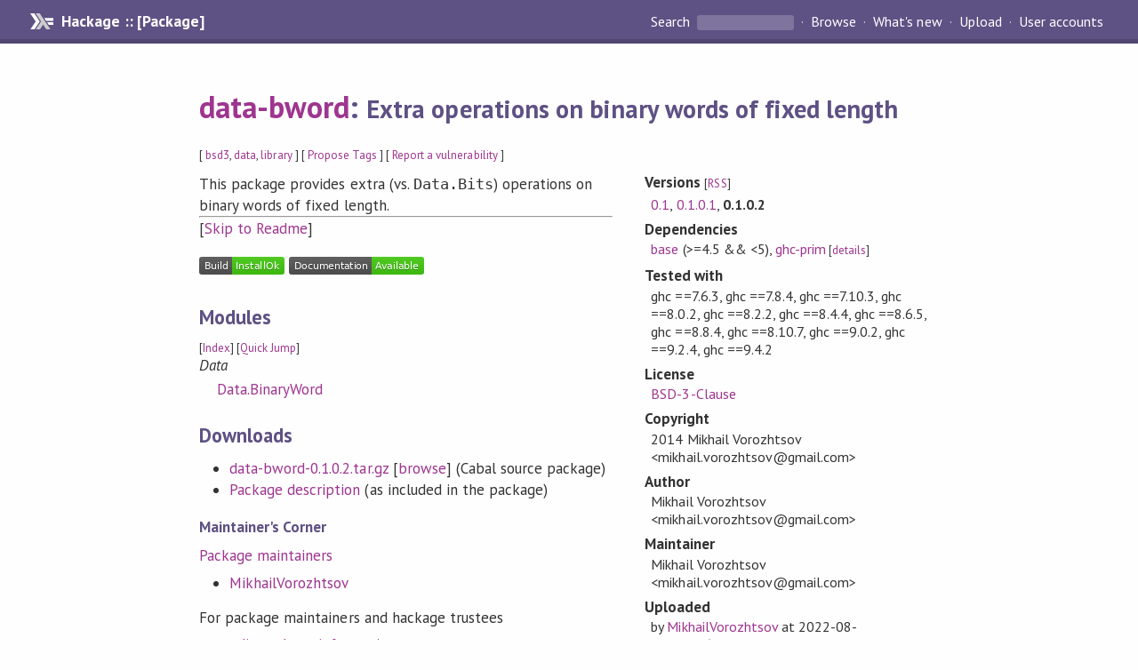

--- FILE ---
content_type: text/html; charset=utf-8
request_url: http://hackage-origin.haskell.org/package/data-bword
body_size: 8035
content:
<!DOCTYPE html>
<html>
<head>
    <link href="/package/data-bword-0.1.0.2/docs/quick-jump.css" rel="stylesheet" type="text/css" title="QuickJump" />
  
  <meta name="viewport" content="width=device-width, initial-scale=1">
<link href="https://fonts.googleapis.com/css?family=PT+Sans:400,400i,700" rel="stylesheet">
<link rel="stylesheet" href="/static/hackage.css" type="text/css" />
<link rel="icon" type="image/png" href="/static/favicon.png" />
<link rel="search" type="application/opensearchdescription+xml" title="Hackage" href="/packages/opensearch.xml" />
  <link rel="stylesheet" href="https://cdn.jsdelivr.net/npm/prismjs@1.29.0/themes/prism-solarizedlight.min.css" media="(prefers-color-scheme: light)" />
  <link rel="stylesheet" href="https://cdn.jsdelivr.net/npm/prismjs@1.29.0/themes/prism-tomorrow.min.css" media="(prefers-color-scheme: dark)" />
  <title>
    data-bword: Extra operations on binary words of fixed length
  </title>
  <meta name="twitter:card" content="summary" />
  <meta name="twitter:site" content="@hackage" />
  <meta property="og:url" content="//hackage.haskell.org/package/data-bword" />
  <meta property="og:site_name" content="Hackage" />
  <meta property="og:type" content="website">
  <meta property="og:title" content="data-bword" />
  <meta property="og:description" content="Extra operations on binary words of fixed length" />
  
  <link rel="canonical" href="https://hackage.haskell.org/package/data-bword" />
  <script src="/static/jquery.min.js"></script>
  <script src="https://cdn.jsdelivr.net/npm/mathjax@3/es5/tex-chtml-full.js" type="text/javascript"></script>
  <base href="//hackage.haskell.org/package/data-bword-0.1.0.2/" />
</head>

<body>
  <div id="page-header">

  <a class="caption" href="/">Hackage :: [Package]</a>

<ul class="links" id="page-menu">

    <li>
      <form action="/packages/search" method="get" class="search">
        <button type="submit">Search&nbsp;</button>
        <input type="text" name="terms" />
      </form>
    </li>

    <li><a href="/packages/browse">Browse</a></li>

    <li><a href="/packages/recent">What's new</a></li>

    <li><a href="/upload">Upload</a></li>

    <li><a href="/accounts">User accounts</a></li>
    

</ul>

</div>

  <div id="content">
    <h1><a href="//hackage.haskell.org/package/data-bword">data-bword</a>: <small>Extra operations on binary words of fixed length</small></h1>
    <div style="font-size: small">
      [ <a href="/packages/tag/bsd3">bsd3</a>, <a href="/packages/tag/data">data</a>, <a href="/packages/tag/library">library</a> ]
      [ <a href="/package/data-bword/tags/edit">Propose Tags</a> ]
      [ <a href="https://github.com/haskell/security-advisories/blob/main/CONTRIBUTING.md">Report a vulnerability</a> ]
    </div>

          
    

    <div id="flex-container">
      <div id="left-pane">

        <div id="description">
                    <p>This package provides extra (vs. <code>Data.Bits</code>) operations on binary words of
fixed length.</p>
          
                    <hr>
          [<a href="#readme">Skip to Readme</a>]
          
        </div>

        <div id="badges" style="margin-top: 20px;">
                          <a href="reports/1">
                <img src="https://img.shields.io/static/v1?label=Build&message=InstallOk&color=success" />
              </a>
            
            
            
                          <img src="https://img.shields.io/static/v1?label=Documentation&message=Available&color=success" />
            
        </div>

        <div id="modules">
          <h2>Modules</h2><p style="font-size: small">[<a href="/package/data-bword-0.1.0.2/docs/doc-index.html">Index</a>] [<a id="quickjump-trigger" href="#">Quick Jump</a>]</p><div id="module-list"><ul class="modules"><li><i>Data</i><ul class="modules"><li><span class="module"><a href="/package/data-bword-0.1.0.2/docs/Data-BinaryWord.html">Data.BinaryWord</a></span></li></ul></li></ul></div>
        </div>

        

        <div id="downloads">
          <h2>Downloads</h2><ul><li><a href="/package/data-bword-0.1.0.2/data-bword-0.1.0.2.tar.gz">data-bword-0.1.0.2.tar.gz</a> [<a href="/package/data-bword-0.1.0.2/src/">browse</a>] (Cabal source package)</li><li><a href="/package/data-bword-0.1.0.2/data-bword.cabal">Package description</a> (as included in the package)</li></ul>
        </div>

        <div id="maintainer-corner">
          <h4>Maintainer's Corner</h4>
          <p><a href="/package/data-bword/maintainers">Package maintainers</a></p>
          <ul>
            <li>
              <a href="/user/MikhailVorozhtsov">MikhailVorozhtsov</a>
            </li>
          </ul>
          <p>For package maintainers and hackage trustees</p>
          <ul>
            <li>
              <a href="//hackage.haskell.org/package/data-bword/maintain">
                edit package information
              </a>
            </li>
          </ul>
          <p>Candidates</p>
          <ul>
            <li>
              No Candidates
            </li>
          </ul>
        </div>

      </div><!-- /left-pane -->


      <div id="properties">
        <table class="properties">
          <tbody>

            <tr>
              <th>Versions <span style="font-weight:normal;font-size: small;">[<a href="/package/data-bword.rss">RSS</a>]</span></th>
              <td><a href="/package/data-bword-0.1">0.1</a>, <a href="/package/data-bword-0.1.0.1">0.1.0.1</a>, <strong>0.1.0.2</strong></td>
            </tr>

            

            <tr>
              <th>Dependencies</th>
              <td><span style="white-space: nowrap"><a href="/package/base">base</a> (&gt;=4.5 &amp;&amp; &lt;5)</span>, <span style="white-space: nowrap"><a href="/package/ghc-prim">ghc-prim</a></span><span style="font-size: small"> [<a href="/package/data-bword-0.1.0.2/dependencies">details</a>]</span></td>
            </tr>

                        <tr>
              <th>Tested with</th>
              <td class="word-wrap">
                ghc ==7.6.3, ghc ==7.8.4, ghc ==7.10.3, ghc ==8.0.2, ghc ==8.2.2, ghc ==8.4.4, ghc ==8.6.5, ghc ==8.8.4, ghc ==8.10.7, ghc ==9.0.2, ghc ==9.2.4, ghc ==9.4.2
              </td>
            </tr>
            

            <tr>
              <th>License</th>
              <td class="word-wrap"><a href="/package/data-bword-0.1.0.2/src/LICENSE">BSD-3-Clause</a></td>
            </tr>

                        <tr>
              <th>Copyright</th>
              <td class="word-wrap">2014 Mikhail Vorozhtsov &lt;mikhail.vorozhtsov@gmail.com&gt;</td>
            </tr>
            

            <tr>
              <th>Author</th>
              <td class="word-wrap">Mikhail Vorozhtsov &lt;mikhail.vorozhtsov@gmail.com&gt;</td>
            </tr>
            <tr>
              <th>Maintainer</th>
              <td class="word-wrap">Mikhail Vorozhtsov &lt;mikhail.vorozhtsov@gmail.com&gt;</td>
            </tr>

            <tr>
              <th>Uploaded</th>
              <td>by <a href="/user/MikhailVorozhtsov">MikhailVorozhtsov</a> at <span title="Sun Aug 28 18:56:15 UTC 2022">2022-08-28T18:56:15Z</span></td>
            </tr>

            

            <!-- Obsolete/deprecated 'Stability' field hidden
                 c.f. http://stackoverflow.com/questions/3841218/conventions-for-stability-field-of-cabal-packages
            <tr>
              <th>Stability</th>
              <td>experimental</td>
            </tr>
            -->

                        <tr>
              <th>Category</th>
              <td><a href="/packages/#cat:Data">Data</a></td>
            </tr>
            

                        <tr>
              <th>Home page</th>
              <td class="word-wrap">
                <a href=https://github.com/mvv/data-bword>https://github.com/mvv/data-bword</a>
              </td>
            </tr>
            

                        <tr>
              <th>Bug&nbsp;tracker</th>
              <td class="word-wrap">
                <a href="https://github.com/mvv/data-bword/issues">https://github.com/mvv/data-bword/issues</a>
              </td>
            </tr>
            

                        <tr>
              <th>Source&nbsp;repo</th>
              <td class="word-wrap">head: git clone <a href="https://github.com/mvv/data-bword.git">https://github.com/mvv/data-bword.git</a></td>
            </tr>
            

                        <tr>
              <th>Distributions</th>
              <td>Arch:<a href="https://archlinux.org/packages/extra/x86_64/haskell-data-bword">0.1.0.2</a>, LTSHaskell:<a href="https://www.stackage.org/package/data-bword">0.1.0.2</a>, NixOS:<a href="http://hydra.nixos.org/job/nixpkgs/trunk/haskellPackages.data-bword.x86_64-linux">0.1.0.2</a>, Stackage:<a href="https://www.stackage.org/package/data-bword">0.1.0.2</a></td>
            </tr>
            

                        <tr>
              <th>Reverse Dependencies</th>
              <td>3 direct, 100 indirect <span style="font-size: small" class="revdepdetails"> [<a href="">details</a>]</span></td>
            </tr>
            <script>
              $('.revdepdetails').click(function(e) {
                e.preventDefault();
                var html = '<div><b>Direct</b><br /><p><a href="/package/acme-everything">acme-everything</a>, <a href="/package/data-dword">data-dword</a>, <a href="/package/data-sword">data-sword</a></p></div><div><b>Indirect</b><br /><p><a href="/package/Random123">Random123</a>, <a href="/package/cereal-data-dword">cereal-data-dword</a>, <a href="/package/cl3-posit">cl3-posit</a>, <a href="/package/classy-miso">classy-miso</a>, <a href="/package/clickhouse-haskell">clickhouse-haskell</a>, <a href="/package/crdt-event-fold">crdt-event-fold</a>, <a href="/package/dahdit">dahdit</a>, <a href="/package/dahdit-audio">dahdit-audio</a>, <a href="/package/dahdit-midi">dahdit-midi</a>, <a href="/package/dahdit-network">dahdit-network</a>, <a href="/package/dahdit-test">dahdit-test</a>, <a href="/package/data-elf">data-elf</a>, <a href="/package/dbmonitor">dbmonitor</a>, <a href="/package/edges">edges</a>, <a href="/package/evm-opcodes">evm-opcodes</a>, <a href="/package/fused-effects-squeal">fused-effects-squeal</a>, <a href="/package/hLLVM">hLLVM</a>, <a href="/package/hasql">hasql</a>, <a href="/package/hasql-class">hasql-class</a>, <a href="/package/hasql-cursor-query">hasql-cursor-query</a>, <a href="/package/hasql-cursor-transaction">hasql-cursor-transaction</a>, <a href="/package/hasql-dynamic-statements">hasql-dynamic-statements</a>, <a href="/package/hasql-effectful">hasql-effectful</a>, <a href="/package/hasql-explain-tests">hasql-explain-tests</a>, <a href="/package/hasql-generic">hasql-generic</a>, <a href="/package/hasql-implicits">hasql-implicits</a>, <a href="/package/hasql-interpolate">hasql-interpolate</a>, <a href="/package/hasql-listen-notify">hasql-listen-notify</a>, <a href="/package/hasql-migration">hasql-migration</a>, <a href="/package/hasql-mover">hasql-mover</a>, <a href="/package/hasql-notifications">hasql-notifications</a>, <a href="/package/hasql-optparse-applicative">hasql-optparse-applicative</a>, <a href="/package/hasql-pipes">hasql-pipes</a>, <a href="/package/hasql-pool">hasql-pool</a>, <a href="/package/hasql-postgres">hasql-postgres</a>, <a href="/package/hasql-postgres-options">hasql-postgres-options</a>, <a href="/package/hasql-queue">hasql-queue</a>, <a href="/package/hasql-resource-pool">hasql-resource-pool</a>, <a href="/package/hasql-simple">hasql-simple</a>, <a href="/package/hasql-streams-conduit">hasql-streams-conduit</a>, <a href="/package/hasql-streams-core">hasql-streams-core</a>, <a href="/package/hasql-streams-pipes">hasql-streams-pipes</a>, <a href="/package/hasql-streams-streaming">hasql-streams-streaming</a>, <a href="/package/hasql-streams-streamly">hasql-streams-streamly</a>, <a href="/package/hasql-th">hasql-th</a>, <a href="/package/hasql-transaction">hasql-transaction</a>, <a href="/package/hasql-transaction-io">hasql-transaction-io</a>, <a href="/package/hasql-url">hasql-url</a>, <a href="/package/hevm">hevm</a>, <a href="/package/ipfs">ipfs</a>, <a href="/package/json-pointer-hasql">json-pointer-hasql</a>, <a href="/package/legion">legion</a>, <a href="/package/legion-discovery">legion-discovery</a>, <a href="/package/legion-extra">legion-extra</a>, <a href="/package/liblawless">liblawless</a>, <a href="/package/machines-amazonka">machines-amazonka</a>, <a href="/package/mallard">mallard</a>, <a href="/package/memorable-bits">memorable-bits</a>, <a href="/package/network-dns">network-dns</a>, <a href="/package/network-ip">network-ip</a>, <a href="/package/network-minihttp">network-minihttp</a>, <a href="/package/nri-postgresql">nri-postgresql</a>, <a href="/package/om-legion">om-legion</a>, <a href="/package/optima-for-hasql">optima-for-hasql</a>, <a href="/package/pg-recorder">pg-recorder</a>, <a href="/package/pgstream">pgstream</a>, <a href="/package/polysemy-account">polysemy-account</a>, <a href="/package/polysemy-account-api">polysemy-account-api</a>, <a href="/package/polysemy-db">polysemy-db</a>, <a href="/package/polysemy-hasql">polysemy-hasql</a>, <a href="/package/polysemy-hasql-test">polysemy-hasql-test</a>, <a href="/package/posit">posit</a>, <a href="/package/posix-socket">posix-socket</a>, <a href="/package/postgres-websockets">postgres-websockets</a>, <a href="/package/postgresql-binary">postgresql-binary</a>, <a href="/package/postgresql-pure">postgresql-pure</a>, <a href="/package/postgresql-tx-squeal">postgresql-tx-squeal</a>, <a href="/package/postgresql-tx-squeal-compat-simple">postgresql-tx-squeal-compat-simple</a>, <a href="/package/postgresql-typed">postgresql-typed</a>, <a href="/package/postgresql-typed-lifted">postgresql-typed-lifted</a>, <a href="/package/postgrest">postgrest</a>, <a href="/package/postgrest-ws">postgrest-ws</a>, <a href="/package/potoki-hasql">potoki-hasql</a>, <a href="/package/preql">preql</a>, <a href="/package/rel8">rel8</a>, <a href="/package/relational-query-postgresql-pure">relational-query-postgresql-pure</a>, <a href="/package/rfc">rfc</a>, <a href="/package/rfc-psql">rfc-psql</a>, <a href="/package/rfc-servant">rfc-servant</a>, <a href="/package/selda-postgresql">selda-postgresql</a>, <a href="/package/snaplet-hasql">snaplet-hasql</a>, <a href="/package/sqel">sqel</a>, <a href="/package/squeal-postgresql">squeal-postgresql</a>, <a href="/package/squeal-postgresql-ltree">squeal-postgresql-ltree</a>, <a href="/package/squeal-postgresql-qq">squeal-postgresql-qq</a>, <a href="/package/squeal-postgresql-uuid-ossp">squeal-postgresql-uuid-ossp</a>, <a href="/package/stakhanov">stakhanov</a>, <a href="/package/superevent">superevent</a>, <a href="/package/typson-selda">typson-selda</a>, <a href="/package/wikimusic-api">wikimusic-api</a></p></div><span style="font-size: small"> [<a href="/package/data-bword/reverse">details</a>]</span>'
                modal.open({ content: html});
              });
            </script>
            

            

            <tr>
              <th>Downloads</th>
              <td>12438 total (17 in the last 30 days)</td>
            </tr>

            <tr>
              <th> Rating</th>
              <td>(no votes yet)
              <span style="font-size: small">[estimated by <a href="https://en.wikipedia.org/wiki/Bayesian_average">Bayesian average</a>]</span></td>
            </tr>

            <tr>
              <th>Your&nbsp;Rating</th>
              <td>
                <ul class="star-rating">
                  <li class="star uncool" id="1">&lambda;</li>
                  <li class="star uncool" id="2">&lambda;</li>
                  <li class="star uncool" id="3">&lambda;</li>
                </ul>
              
              </td>
            </tr>
            <tr>
              <th>Status</th>
              <td>Docs available <span style="font-size: small">[<a href="/package/data-bword-0.1.0.2/reports/1">build log</a>]</span><br />Last success reported on 2022-08-28 <span style="font-size: small">[<a href="/package/data-bword-0.1.0.2/reports/">all 1 reports</a>]</span></td>
            </tr>
          </tbody>
        </table>
      </div> <!-- /properties -->
    </div><!-- /flex-container -->

        <hr />
    <div id="readme-container">
      <h2 id="readme">Readme for data-bword-0.1.0.2</h2>
      [<a href="#description">back to package description</a>]
      <div class="embedded-author-content"><h1 id="data-bword">Data-BWord</h1>
<p><a href="https://travis-ci.org/mvv/data-bword"><img src="https://img.shields.io/travis/mvv/data-bword/master.svg" alt="Travis" /></a> <a href="http://hackage.haskell.org/package/data-bword"><img src="https://img.shields.io/hackage/v/data-bword.svg" alt="Hackage" /></a></p>
<p>This package provides extra (vs <code>Data.Bits</code>) operations on binary words of
fixed length.</p>
<h2 id="installation">Installation</h2>
<p>The usual:</p>
<pre><code>$ cabal install
</code></pre>
</div>
    </div>
    <script src="https://cdn.jsdelivr.net/npm/prismjs@v1.29.0/components/prism-core.min.js"></script>
    <script src="https://cdn.jsdelivr.net/npm/prismjs@v1.29.0/plugins/autoloader/prism-autoloader.min.js"></script>
    
  </div> <!-- /content -->

  <style>
  div#overlay {
    position: fixed;
    top: 0;
    left: 0;
    width: 100%;
    height: 100%;
    background: #000;
    opacity: 0.5;
    filter: alpha(opacity=50);
  }

  div#modal {
    position: absolute;
    width: 200px;
    background: rgba(0, 0, 0, 0.2);
    border-radius: 14px;
    padding: 8px;
  }

  div#modal #content {
    border-radius: 8px;
    padding: 20px;
  }

  div#modal #close {
    position: absolute;
    background: url([data-uri]) 0 0 no-repeat;
    width: 24px;
    height: 27px;
    display: block;
    text-indent: -9999px;
    top: -7px;
    right: -7px;
  }

  .cool {
    color: gold;
    text-shadow:
    -1px -1px 0 #000,
    1px -1px 0 #000,
    -1px 1px 0 #000,
    1px 1px 0 #000;
  }

  .uncool {
    color: white;
    text-shadow:
    -1px -1px 0 #000,
    1px -1px 0 #000,
    -1px 1px 0 #000,
    1px 1px 0 #000;
  }

  .star-rating {
    margin: 0;
    list-style-type: none;
    font-size: 150%;
    color: black;
  }

  .star-rating li {
    float: left;
    margin: 0 1% 0 1%;
    cursor: pointer;
  }

  .clear-rating {
    font-size: small;
  }

</style>

<script>
  // Modals
  var modal = (function() {
    var
      method = {},
      overlay,
      modal,
      content,
      close;

    // Center the modal in the viewport
    method.center = function() {
      var top, left;

      top = Math.max($(window).height() - modal.outerHeight(), 0) / 2;
      left = Math.max($(window).width() - modal.outerWidth(), 0) / 2;

      modal.css({
        top: top + $(window).scrollTop(),
        left: left + $(window).scrollLeft()
      });
    };

    // Open the modal
    method.open = function(settings) {
      content.empty().append(settings.content);

      modal.css({
        width: settings.width || 'auto',
        height: settings.height || 'auto'
      });

      method.center();
      $(window).bind('resize.modal', method.center);
      modal.show();
      overlay.show();
    };

    // Close the modal
    method.close = function() {
      modal.hide();
      overlay.hide();
      content.empty();
      $(window).unbind('resize.modal');
    };

    // Generate the HTML and add it to the document
    overlay = $('<div id="overlay"></div>');
    modal = $('<div id="modal"></div>');
    content = $('<div id="content"></div>');
    close = $('<a id="close" href="#">close</a>');

    modal.hide();
    overlay.hide();
    modal.append(content, close);

    $(document).ready(function() {
      $('body').append(overlay, modal);
    });

    close.click(function(e) {
      e.preventDefault();
      method.close();
    });

    return method;
  }());
</script>

<script>
  // Voting
  var votesUrl = '/package/data-bword/votes';
  var star = {
    "id"       : undefined,
    "selected" : false
  };
  $('.star').mouseenter(function() {
    if (star.selected === false) {
      fill_stars(this.id, "in");
    }
  });
  $('.star').mouseleave(function() {
    if (star.selected === false) {
      fill_stars(this.id, "out");
    }
  });
  $('.star').click(function() {
    fill_stars(3, "out");
    fill_stars(this.id, "in");
    star.selected = true;
    star.id = this.id;
    var formData = {
      score: this.id
    }
    $.post(votesUrl, formData).done(function(data) {
        if(data != "Package voted for successfully") {
            modal.open({ content: data});
	}
    });
  });
  $('.clear-rating').click(function(e) {
    e.preventDefault()
    fill_stars(3, "out");
    star.selected = false;
    $.ajax({
      url: votesUrl,
      type: 'DELETE',
      success: function(result) {
        if(result != "Package vote removed successfully") {
          modal.open({ content: result });
	}
      }
    });
  });
  $(function() {
       var userRating = parseInt($("#userRating").val(),10);
       if(userRating > 0) {
         fill_stars(userRating,"in")
         star.selected = true;
         star.id       = userRating;
       }
  });
  var fill_stars = function(num, direction) {
    if (direction === "in")
      for (i = 0; i <= parseInt(num); i++)
        $("#" + i).removeClass('uncool').addClass('cool');
    else
      for (i = 0; i <= parseInt(num); i++)
        $("#" + i).removeClass('cool').addClass('uncool');
  }
</script>
  <div style="clear:both"></div>
  <div id="footer">
  <p>
    Produced by <a href="/">hackage</a> and <a href="http://haskell.org/cabal/">Cabal</a> 3.16.1.0.
  </p>
</div>

    <script src="/package/data-bword-0.1.0.2/docs/quick-jump.min.js" type="text/javascript"></script>
  <script type="text/javascript"> quickNav.init("/package/data-bword-0.1.0.2/docs", function(toggle) {var t = document.getElementById('quickjump-trigger');if (t) {t.onclick = function(e) { e.preventDefault(); toggle(); };}}); </script>
  

  

</body>
</html>

--- FILE ---
content_type: image/svg+xml;charset=utf-8
request_url: https://img.shields.io/hackage/v/data-bword.svg
body_size: -5
content:
<svg xmlns="http://www.w3.org/2000/svg" width="112" height="20" role="img" aria-label="hackage: v0.1.0.2"><title>hackage: v0.1.0.2</title><linearGradient id="s" x2="0" y2="100%"><stop offset="0" stop-color="#bbb" stop-opacity=".1"/><stop offset="1" stop-opacity=".1"/></linearGradient><clipPath id="r"><rect width="112" height="20" rx="3" fill="#fff"/></clipPath><g clip-path="url(#r)"><rect width="55" height="20" fill="#555"/><rect x="55" width="57" height="20" fill="#fe7d37"/><rect width="112" height="20" fill="url(#s)"/></g><g fill="#fff" text-anchor="middle" font-family="Verdana,Geneva,DejaVu Sans,sans-serif" text-rendering="geometricPrecision" font-size="110"><text aria-hidden="true" x="285" y="150" fill="#010101" fill-opacity=".3" transform="scale(.1)" textLength="450">hackage</text><text x="285" y="140" transform="scale(.1)" fill="#fff" textLength="450">hackage</text><text aria-hidden="true" x="825" y="150" fill="#010101" fill-opacity=".3" transform="scale(.1)" textLength="470">v0.1.0.2</text><text x="825" y="140" transform="scale(.1)" fill="#fff" textLength="470">v0.1.0.2</text></g></svg>